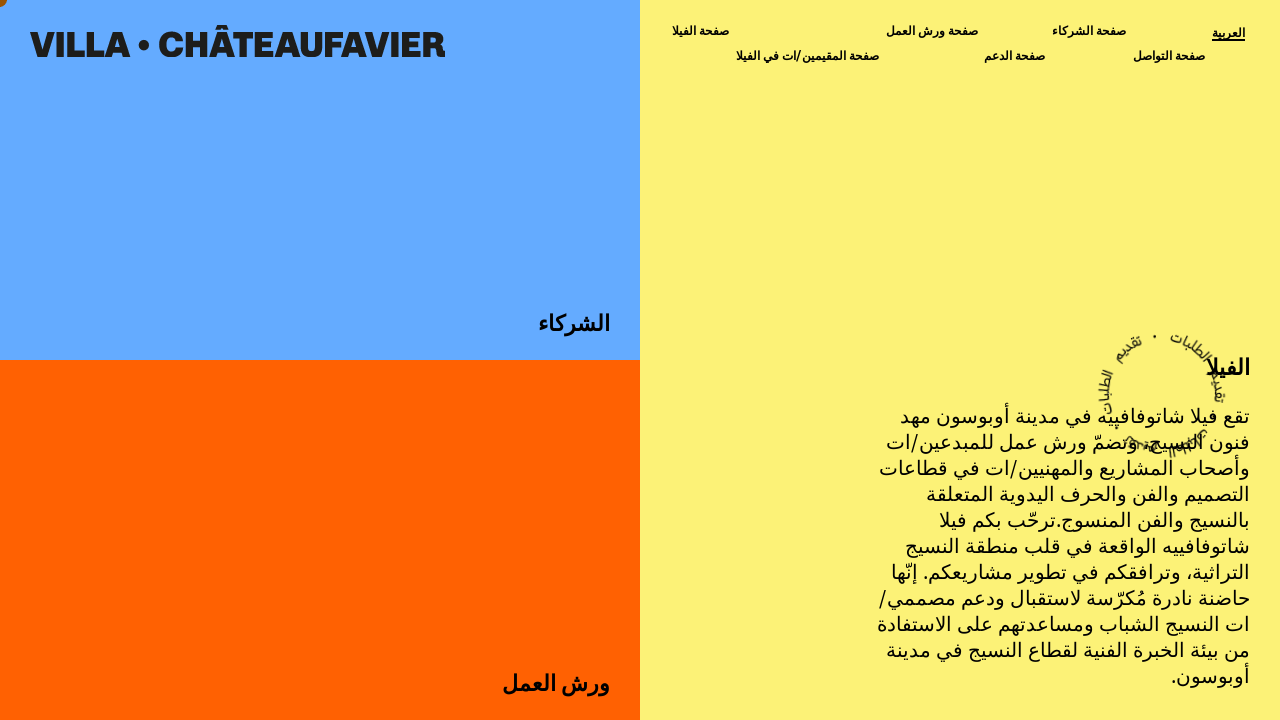

--- FILE ---
content_type: text/html; charset=UTF-8
request_url: https://villachateaufavier.fr/ar/
body_size: 7517
content:
<!DOCTYPE html><html class="no-js" dir="rtl" lang="ar"><head id="www-sitename-com" data-template-set="html5-reset-wordpress-theme" profile="http://gmpg.org/xfn/11"><meta charset="UTF-8"><meta http-equiv="X-UA-Compatible" content="IE=edge,chrome=1"><meta name="google-site-verification" content="1pkkAOZLSZTEoZ__mlmRfJFB1MnVOH0WtIPAwZiuioY" /><meta name="viewport" content="width=device-width, initial-scale=1, maximum-scale=1,user-scalable=0" /><link rel="shortcut icon" href="https://villachateaufavier.fr/new_website/wp-content/themes/MMDWC/_/img/favicon.ico"><link rel="stylesheet" href="https://villachateaufavier.fr/new_website/wp-content/themes/MMDWC/_/css/bootstrap.min.css"><link rel="stylesheet" href="https://villachateaufavier.fr/new_website/wp-content/cache/autoptimize/css/autoptimize_single_f38b2db10e01b1572732a3191d538707.css"><link rel="stylesheet" href="https://villachateaufavier.fr/new_website/wp-content/cache/autoptimize/css/autoptimize_single_d82ebe8f83412dc2489cb2ba75e05a84.css"> <script defer src="https://villachateaufavier.fr/new_website/wp-content/themes/MMDWC/_/js/modernizr-1.7.min.js"></script> <link rel="pingback" href="https://villachateaufavier.fr/new_website/xmlrpc.php" /><meta name='robots' content='index, follow, max-image-preview:large, max-snippet:-1, max-video-preview:-1' /><title>Villa Chateaufavier</title><link rel="canonical" href="https://villachateaufavier.fr/ar/" /><meta property="og:locale" content="ar_AR" /><meta property="og:type" content="website" /><meta property="og:title" content="Villa Chateaufavier" /><meta property="og:url" content="https://villachateaufavier.fr/ar/" /><meta property="og:site_name" content="Villa Chateaufavier" /><meta property="article:modified_time" content="2022-08-10T11:28:49+00:00" /><meta name="twitter:card" content="summary_large_image" /> <script type="application/ld+json" class="yoast-schema-graph">{"@context":"https://schema.org","@graph":[{"@type":"WebPage","@id":"https://villachateaufavier.fr/ar/","url":"https://villachateaufavier.fr/ar/","name":"Villa Chateaufavier","isPartOf":{"@id":"https://villachateaufavier.fr/ar/#website"},"datePublished":"2022-07-11T15:47:52+00:00","dateModified":"2022-08-10T11:28:49+00:00","breadcrumb":{"@id":"https://villachateaufavier.fr/ar/#breadcrumb"},"inLanguage":"ar","potentialAction":[{"@type":"ReadAction","target":["https://villachateaufavier.fr/ar/"]}]},{"@type":"BreadcrumbList","@id":"https://villachateaufavier.fr/ar/#breadcrumb","itemListElement":[{"@type":"ListItem","position":1,"name":"Home"}]},{"@type":"WebSite","@id":"https://villachateaufavier.fr/ar/#website","url":"https://villachateaufavier.fr/ar/","name":"Villa Chateaufavier","description":"Un site utilisant WordPress","potentialAction":[{"@type":"SearchAction","target":{"@type":"EntryPoint","urlTemplate":"https://villachateaufavier.fr/ar/?s={search_term_string}"},"query-input":{"@type":"PropertyValueSpecification","valueRequired":true,"valueName":"search_term_string"}}],"inLanguage":"ar"}]}</script> <link rel='dns-prefetch' href='//use.fontawesome.com' /><link rel='dns-prefetch' href='//code.jquery.com' /><link rel="alternate" type="application/rss+xml" title="Villa Chateaufavier &laquo; الخلاصة" href="https://villachateaufavier.fr/ar/feed/" /><link rel="alternate" type="application/rss+xml" title="Villa Chateaufavier &laquo; خلاصة التعليقات" href="https://villachateaufavier.fr/ar/comments/feed/" /><link rel="alternate" title="oEmbed (JSON)" type="application/json+oembed" href="https://villachateaufavier.fr/ar/wp-json/oembed/1.0/embed?url=https%3A%2F%2Fvillachateaufavier.fr%2Far%2F" /><link rel="alternate" title="oEmbed (XML)" type="text/xml+oembed" href="https://villachateaufavier.fr/ar/wp-json/oembed/1.0/embed?url=https%3A%2F%2Fvillachateaufavier.fr%2Far%2F&#038;format=xml" /><style id='wp-img-auto-sizes-contain-inline-css' type='text/css'>img:is([sizes=auto i],[sizes^="auto," i]){contain-intrinsic-size:3000px 1500px}
/*# sourceURL=wp-img-auto-sizes-contain-inline-css */</style><style id='wp-emoji-styles-inline-css' type='text/css'>img.wp-smiley, img.emoji {
		display: inline !important;
		border: none !important;
		box-shadow: none !important;
		height: 1em !important;
		width: 1em !important;
		margin: 0 0.07em !important;
		vertical-align: -0.1em !important;
		background: none !important;
		padding: 0 !important;
	}
/*# sourceURL=wp-emoji-styles-inline-css */</style><link rel='stylesheet' id='contact-form-7-css' href='https://villachateaufavier.fr/new_website/wp-content/cache/autoptimize/css/autoptimize_single_64ac31699f5326cb3c76122498b76f66.css?ver=6.1.4' type='text/css' media='all' /><link rel='stylesheet' id='contact-form-7-rtl-css' href='https://villachateaufavier.fr/new_website/wp-content/cache/autoptimize/css/autoptimize_single_3ae045c00f92fc31d3585fe7f975412d.css?ver=6.1.4' type='text/css' media='all' /><link rel='stylesheet' id='wpml-menu-item-0-css' href='https://villachateaufavier.fr/new_website/wp-content/plugins/sitepress-multilingual-cms/templates/language-switchers/menu-item/style.min.css?ver=1' type='text/css' media='all' /> <script defer type="text/javascript" src="https://use.fontawesome.com/7cd7a7f28d.js?ver=6.9" id="prefix-font-awesome-js"></script> <script defer id="wpml-cookie-js-extra" src="[data-uri]"></script> <script type="text/javascript" src="https://villachateaufavier.fr/new_website/wp-content/cache/autoptimize/js/autoptimize_single_f3606e4db5e156a1b086bcfeb3b2d9b4.js?ver=486900" id="wpml-cookie-js" defer="defer" data-wp-strategy="defer"></script> <script defer type="text/javascript" src="https://code.jquery.com/jquery-latest.min.js?ver=6.9" id="jquery-js"></script> <link rel="https://api.w.org/" href="https://villachateaufavier.fr/ar/wp-json/" /><link rel="alternate" title="JSON" type="application/json" href="https://villachateaufavier.fr/ar/wp-json/wp/v2/pages/406" /><link rel='shortlink' href='https://villachateaufavier.fr/ar/' /><meta name="generator" content="WPML ver:4.8.6 stt:5,59,1,4,28,2;" /></head><body class="rtl home wp-singular page-template page-template-page_HOME page-template-page_HOME-php page page-id-406 wp-theme-MMDWC"><div id="wrapper"><header id="header" class="flex-center"><div id="header-left"> <a href="https://villachateaufavier.fr/ar//"> <img src="https://villachateaufavier.fr/new_website/wp-content/themes/MMDWC/_/img/VCF-Logo-base.svg" class="logo"> </a></div><div id="header-right"><div class="menu-menu-header-%d8%a7%d9%84%d8%b9%d8%b1%d8%a8%d9%8a%d8%a9-container"><ul id="menu-menu-header-%d8%a7%d9%84%d8%b9%d8%b1%d8%a8%d9%8a%d8%a9" class="menu"><li id="menu-item-507" class="menu-item menu-item-type-post_type menu-item-object-page menu-item-507"><a href="https://villachateaufavier.fr/ar/la-villa/">صفحة الفيلا</a></li><li id="menu-item-508" class="menu-item menu-item-type-post_type menu-item-object-page menu-item-508"><a href="https://villachateaufavier.fr/ar/les-resident-es/">صفحة المقيمين/ات في الفيلا</a></li><li id="menu-item-509" class="menu-item menu-item-type-post_type menu-item-object-page menu-item-509"><a href="https://villachateaufavier.fr/ar/les-ateliers/">صفحة ورش العمل</a></li><li id="menu-item-510" class="menu-item menu-item-type-post_type menu-item-object-page menu-item-510"><a href="https://villachateaufavier.fr/ar/laccompagnement/">صفحة الدعم</a></li><li id="menu-item-511" class="menu-item menu-item-type-post_type menu-item-object-page menu-item-511"><a href="https://villachateaufavier.fr/ar/les-partenaires/">صفحة الشركاء</a></li><li id="menu-item-512" class="menu-item menu-item-type-post_type menu-item-object-page menu-item-512"><a href="https://villachateaufavier.fr/ar/contact/">صفحة التواصل</a></li><li id="menu-item-513" class="menu-item menu-item-type-post_type menu-item-object-page menu-item-513"><a href="https://villachateaufavier.fr/ar/candidater/">صفحة تقديم الطلبات</a></li><li id="menu-item-wpml-ls-2-ar" class="menu-item wpml-ls-slot-2 wpml-ls-item wpml-ls-item-ar wpml-ls-current-language wpml-ls-menu-item wpml-ls-last-item menu-item-type-wpml_ls_menu_item menu-item-object-wpml_ls_menu_item menu-item-has-children menu-item-wpml-ls-2-ar"><a href="https://villachateaufavier.fr/ar/" role="menuitem"><span class="wpml-ls-native" lang="ar">العربية</span></a><ul class="sub-menu"><li id="menu-item-wpml-ls-2-fr" class="menu-item wpml-ls-slot-2 wpml-ls-item wpml-ls-item-fr wpml-ls-menu-item wpml-ls-first-item menu-item-type-wpml_ls_menu_item menu-item-object-wpml_ls_menu_item menu-item-wpml-ls-2-fr"><a href="https://villachateaufavier.fr/" title="التبديل إلى FR" aria-label="التبديل إلى FR" role="menuitem"><span class="wpml-ls-native" lang="fr">FR</span></a></li><li id="menu-item-wpml-ls-2-en" class="menu-item wpml-ls-slot-2 wpml-ls-item wpml-ls-item-en wpml-ls-menu-item menu-item-type-wpml_ls_menu_item menu-item-object-wpml_ls_menu_item menu-item-wpml-ls-2-en"><a href="https://villachateaufavier.fr/en/" title="التبديل إلى EN" aria-label="التبديل إلى EN" role="menuitem"><span class="wpml-ls-native" lang="en">EN</span></a></li><li id="menu-item-wpml-ls-2-es" class="menu-item wpml-ls-slot-2 wpml-ls-item wpml-ls-item-es wpml-ls-menu-item menu-item-type-wpml_ls_menu_item menu-item-object-wpml_ls_menu_item menu-item-wpml-ls-2-es"><a href="https://villachateaufavier.fr/es/" title="التبديل إلى ES" aria-label="التبديل إلى ES" role="menuitem"><span class="wpml-ls-native" lang="es">ES</span></a></li><li id="menu-item-wpml-ls-2-ja" class="menu-item wpml-ls-slot-2 wpml-ls-item wpml-ls-item-ja wpml-ls-menu-item menu-item-type-wpml_ls_menu_item menu-item-object-wpml_ls_menu_item menu-item-wpml-ls-2-ja"><a href="https://villachateaufavier.fr/ja/" title="التبديل إلى 日本語" aria-label="التبديل إلى 日本語" role="menuitem"><span class="wpml-ls-native" lang="ja">日本語</span></a></li><li id="menu-item-wpml-ls-2-zh-hans" class="menu-item wpml-ls-slot-2 wpml-ls-item wpml-ls-item-zh-hans wpml-ls-menu-item menu-item-type-wpml_ls_menu_item menu-item-object-wpml_ls_menu_item menu-item-wpml-ls-2-zh-hans"><a href="https://villachateaufavier.fr/zh-hans/" title="التبديل إلى 简体中文" aria-label="التبديل إلى 简体中文" role="menuitem"><span class="wpml-ls-native" lang="zh-hans">简体中文</span></a></li></ul></li></ul></div></div></header><div id="header-mobile" class="flex-center mobile"> <a href="https://villachateaufavier.fr/ar//"> <noscript><img src="https://villachateaufavier.fr/new_website/wp-content/themes/MMDWC/_/img/VCF-Logo-mobile.svg" class="logo"></noscript><img src='data:image/svg+xml,%3Csvg%20xmlns=%22http://www.w3.org/2000/svg%22%20viewBox=%220%200%20210%20140%22%3E%3C/svg%3E' data-src="https://villachateaufavier.fr/new_website/wp-content/themes/MMDWC/_/img/VCF-Logo-mobile.svg" class="lazyload logo"> </a><div class="toggle-menu" id="menu-open"> <span></span> <span></span> <span></span> <span></span></div></div><div id="menu-mobile"><div class="menu-menu-header-%d8%a7%d9%84%d8%b9%d8%b1%d8%a8%d9%8a%d8%a9-container"><ul id="menu-menu-header-%d8%a7%d9%84%d8%b9%d8%b1%d8%a8%d9%8a%d8%a9-1" class="menu"><li class="menu-item menu-item-type-post_type menu-item-object-page menu-item-507"><a href="https://villachateaufavier.fr/ar/la-villa/">صفحة الفيلا</a></li><li class="menu-item menu-item-type-post_type menu-item-object-page menu-item-508"><a href="https://villachateaufavier.fr/ar/les-resident-es/">صفحة المقيمين/ات في الفيلا</a></li><li class="menu-item menu-item-type-post_type menu-item-object-page menu-item-509"><a href="https://villachateaufavier.fr/ar/les-ateliers/">صفحة ورش العمل</a></li><li class="menu-item menu-item-type-post_type menu-item-object-page menu-item-510"><a href="https://villachateaufavier.fr/ar/laccompagnement/">صفحة الدعم</a></li><li class="menu-item menu-item-type-post_type menu-item-object-page menu-item-511"><a href="https://villachateaufavier.fr/ar/les-partenaires/">صفحة الشركاء</a></li><li class="menu-item menu-item-type-post_type menu-item-object-page menu-item-512"><a href="https://villachateaufavier.fr/ar/contact/">صفحة التواصل</a></li><li class="menu-item menu-item-type-post_type menu-item-object-page menu-item-513"><a href="https://villachateaufavier.fr/ar/candidater/">صفحة تقديم الطلبات</a></li><li class="menu-item wpml-ls-slot-2 wpml-ls-item wpml-ls-item-ar wpml-ls-current-language wpml-ls-menu-item wpml-ls-last-item menu-item-type-wpml_ls_menu_item menu-item-object-wpml_ls_menu_item menu-item-has-children menu-item-wpml-ls-2-ar"><a href="https://villachateaufavier.fr/ar/" role="menuitem"><span class="wpml-ls-native" lang="ar">العربية</span></a><ul class="sub-menu"><li class="menu-item wpml-ls-slot-2 wpml-ls-item wpml-ls-item-fr wpml-ls-menu-item wpml-ls-first-item menu-item-type-wpml_ls_menu_item menu-item-object-wpml_ls_menu_item menu-item-wpml-ls-2-fr"><a href="https://villachateaufavier.fr/" title="التبديل إلى FR" aria-label="التبديل إلى FR" role="menuitem"><span class="wpml-ls-native" lang="fr">FR</span></a></li><li class="menu-item wpml-ls-slot-2 wpml-ls-item wpml-ls-item-en wpml-ls-menu-item menu-item-type-wpml_ls_menu_item menu-item-object-wpml_ls_menu_item menu-item-wpml-ls-2-en"><a href="https://villachateaufavier.fr/en/" title="التبديل إلى EN" aria-label="التبديل إلى EN" role="menuitem"><span class="wpml-ls-native" lang="en">EN</span></a></li><li class="menu-item wpml-ls-slot-2 wpml-ls-item wpml-ls-item-es wpml-ls-menu-item menu-item-type-wpml_ls_menu_item menu-item-object-wpml_ls_menu_item menu-item-wpml-ls-2-es"><a href="https://villachateaufavier.fr/es/" title="التبديل إلى ES" aria-label="التبديل إلى ES" role="menuitem"><span class="wpml-ls-native" lang="es">ES</span></a></li><li class="menu-item wpml-ls-slot-2 wpml-ls-item wpml-ls-item-ja wpml-ls-menu-item menu-item-type-wpml_ls_menu_item menu-item-object-wpml_ls_menu_item menu-item-wpml-ls-2-ja"><a href="https://villachateaufavier.fr/ja/" title="التبديل إلى 日本語" aria-label="التبديل إلى 日本語" role="menuitem"><span class="wpml-ls-native" lang="ja">日本語</span></a></li><li class="menu-item wpml-ls-slot-2 wpml-ls-item wpml-ls-item-zh-hans wpml-ls-menu-item menu-item-type-wpml_ls_menu_item menu-item-object-wpml_ls_menu_item menu-item-wpml-ls-2-zh-hans"><a href="https://villachateaufavier.fr/zh-hans/" title="التبديل إلى 简体中文" aria-label="التبديل إلى 简体中文" role="menuitem"><span class="wpml-ls-native" lang="zh-hans">简体中文</span></a></li></ul></li></ul></div></div><div id="main-wrapper"><div id="main" ><div id="left" class="mobile-2"> <a href="https://villachateaufavier.fr/ar/les-partenaires/" /*class="no-anim"*/><div id="top" style="background-color:#64abff"><div class="text"><h2>الشركاء</h2></div><div class="background-image-container" style="background:url('https://villachateaufavier.fr/new_website/wp-content/uploads/2022/07/partenaires-scaled.jpg') no-repeat scroll center center"></div></div> </a> <a href="https://villachateaufavier.fr/ar/les-ateliers/" /*class="no-anim"*/><div id="bottom" style="background-color:#ff6102"><div class="text"><h2>ورش العمل</h2></div><div class="background-image-container" style="background:url('https://villachateaufavier.fr/new_website/wp-content/uploads/2022/07/ateliers-scaled.jpg') no-repeat scroll center center"></div></div> </a></div><div id="right" style="background-color:#fcf277" class="mobile-1"> <a href="https://villachateaufavier.fr/ar/la-villa/" /*class="no-anim"*/><div class="text"><h2>الفيلا</h2><p>تقع فيلا شاتوفافييه في مدينة أوبوسون مهد فنون النسيج، وتضمّ ورش عمل للمبدعين/ات وأصحاب المشاريع والمهنيين/ات في قطاعات التصميم والفن والحرف اليدوية المتعلقة بالنسيج والفن المنسوج.ترحّب بكم فيلا شاتوفافييه الواقعة في قلب منطقة النسيج التراثية، وترافقكم في تطوير مشاريعكم. إنّها حاضنة نادرة مُكرّسة لاستقبال ودعم مصممي/ات النسيج الشباب ومساعدتهم على الاستفادة من بيئة الخبرة الفنية لقطاع النسيج في مدينة أوبوسون.</p></div><div class="background-image-container" style="background:url('https://villachateaufavier.fr/new_website/wp-content/uploads/2022/07/villa.jpg') no-repeat scroll center center"></div> </a></div></div></div><footer id="footer" class="source-org vcard copyright"><div class="top"><div class="left"> <noscript><img src="https://villachateaufavier.fr/new_website/wp-content/themes/MMDWC/_/img/VCF-Logo-baseline.svg" class="logo-footer anim-cursor-hover"></noscript><img src='data:image/svg+xml,%3Csvg%20xmlns=%22http://www.w3.org/2000/svg%22%20viewBox=%220%200%20210%20140%22%3E%3C/svg%3E' data-src="https://villachateaufavier.fr/new_website/wp-content/themes/MMDWC/_/img/VCF-Logo-baseline.svg" class="lazyload logo-footer anim-cursor-hover"></div><div class="right"><div class="left"><p>كجزء من Plan Particulier pour la Creuse ، تم تمويل Villa Châteaufavier من قبل الدولة ومنطقة Nouvelle-Aquitaine.</p></div><div class="right"><div class="mailchimp"><div class="mailchimp-inside"> <label>اشترك في النشرة الإخبارية</label><form class="pfb-signup-submission" method="post"> <input type="email" name="pfb-signup" class="pfb-signup-box-email pfb-signup-box" placeholder="عنوان البريد الإلكتروني"> <button type="submit" class="pfb-signup-button submit-button anim-cursor-hover" alt="OK" value="S'abonner"> للاشتراك</button></form></div><div class="pfb-signup-result">شكرًا لك على اشتراكك معنا</div></div></div></div></div><div class="logo-credits"><div class="loog-partenaires-container"><div class="logo-partenaires-bar desktop"></div><div class="logo-partenaires-bar mobile"> <noscript><img width="1024" height="894" src="https://villachateaufavier.fr/new_website/wp-content/uploads/2022/07/logo-bar-mobile-1024x894.png" class="attachment-large size-large" alt="" decoding="async" srcset="https://villachateaufavier.fr/new_website/wp-content/uploads/2022/07/logo-bar-mobile-1024x894.png 1024w, https://villachateaufavier.fr/new_website/wp-content/uploads/2022/07/logo-bar-mobile-300x262.png 300w, https://villachateaufavier.fr/new_website/wp-content/uploads/2022/07/logo-bar-mobile-768x671.png 768w, https://villachateaufavier.fr/new_website/wp-content/uploads/2022/07/logo-bar-mobile.png 1351w" sizes="(max-width: 1024px) 100vw, 1024px" /></noscript><img width="1024" height="894" src='data:image/svg+xml,%3Csvg%20xmlns=%22http://www.w3.org/2000/svg%22%20viewBox=%220%200%201024%20894%22%3E%3C/svg%3E' data-src="https://villachateaufavier.fr/new_website/wp-content/uploads/2022/07/logo-bar-mobile-1024x894.png" class="lazyload attachment-large size-large" alt="" decoding="async" data-srcset="https://villachateaufavier.fr/new_website/wp-content/uploads/2022/07/logo-bar-mobile-1024x894.png 1024w, https://villachateaufavier.fr/new_website/wp-content/uploads/2022/07/logo-bar-mobile-300x262.png 300w, https://villachateaufavier.fr/new_website/wp-content/uploads/2022/07/logo-bar-mobile-768x671.png 768w, https://villachateaufavier.fr/new_website/wp-content/uploads/2022/07/logo-bar-mobile.png 1351w" data-sizes="(max-width: 1024px) 100vw, 1024px" /></div></div><div class="credits"><p><span dir="RTL" lang="AR-SA">التصميم الجرافيكي: <a href="https://aglaemiguel.com">Aglaë Miguel<br /> </a></span><span class="Y2IQFc" lang="ar">بمساعدة Kethleen Maret Mercier<br /> </span><a href="https://mattieumoreaudomecq.com/" target="_blank" rel="noopener">Mattieu Moreau Domecq</a> :تطوير الشبكة</p></div></div></footer><div class="candidater-badge badge-small"> <a href="https://villachateaufavier.fr/ar/candidater/"> <noscript><img width="150" height="150" src="https://villachateaufavier.fr/new_website/wp-content/uploads/2022/08/20220821-candidater-ara.png" class="attachment-medium size-medium" alt="" decoding="async" srcset="https://villachateaufavier.fr/new_website/wp-content/uploads/2022/08/20220821-candidater-ara.png 150w, https://villachateaufavier.fr/new_website/wp-content/uploads/2022/08/20220821-candidater-ara-60x60.png 60w" sizes="(max-width: 150px) 100vw, 150px" /></noscript><img width="150" height="150" src='data:image/svg+xml,%3Csvg%20xmlns=%22http://www.w3.org/2000/svg%22%20viewBox=%220%200%20150%20150%22%3E%3C/svg%3E' data-src="https://villachateaufavier.fr/new_website/wp-content/uploads/2022/08/20220821-candidater-ara.png" class="lazyload attachment-medium size-medium" alt="" decoding="async" data-srcset="https://villachateaufavier.fr/new_website/wp-content/uploads/2022/08/20220821-candidater-ara.png 150w, https://villachateaufavier.fr/new_website/wp-content/uploads/2022/08/20220821-candidater-ara-60x60.png 60w" data-sizes="(max-width: 150px) 100vw, 150px" /> </a></div><div id="modal-intro"> <noscript><img src="https://villachateaufavier.fr/new_website/wp-content/themes/MMDWC/_/img/logo-modal.png" class="logo-modal"></noscript><img src='data:image/svg+xml,%3Csvg%20xmlns=%22http://www.w3.org/2000/svg%22%20viewBox=%220%200%20210%20140%22%3E%3C/svg%3E' data-src="https://villachateaufavier.fr/new_website/wp-content/themes/MMDWC/_/img/logo-modal.png" class="lazyload logo-modal"></div></div> <script type="speculationrules">{"prefetch":[{"source":"document","where":{"and":[{"href_matches":"/ar/*"},{"not":{"href_matches":["/new_website/wp-*.php","/new_website/wp-admin/*","/new_website/wp-content/uploads/*","/new_website/wp-content/*","/new_website/wp-content/plugins/*","/new_website/wp-content/themes/MMDWC/*","/ar/*\\?(.+)"]}},{"not":{"selector_matches":"a[rel~=\"nofollow\"]"}},{"not":{"selector_matches":".no-prefetch, .no-prefetch a"}}]},"eagerness":"conservative"}]}</script> <noscript><style>.lazyload{display:none;}</style></noscript><script data-noptimize="1">window.lazySizesConfig=window.lazySizesConfig||{};window.lazySizesConfig.loadMode=1;</script><script defer data-noptimize="1" src='https://villachateaufavier.fr/new_website/wp-content/plugins/autoptimize/classes/external/js/lazysizes.min.js?ao_version=3.1.14'></script><script defer type="text/javascript" src="https://villachateaufavier.fr/new_website/wp-includes/js/comment-reply.min.js?ver=6.9" id="comment-reply-js" data-wp-strategy="async" fetchpriority="low"></script> <script type="text/javascript" src="https://villachateaufavier.fr/new_website/wp-includes/js/dist/hooks.min.js?ver=dd5603f07f9220ed27f1" id="wp-hooks-js"></script> <script type="text/javascript" src="https://villachateaufavier.fr/new_website/wp-includes/js/dist/i18n.min.js?ver=c26c3dc7bed366793375" id="wp-i18n-js"></script> <script defer id="wp-i18n-js-after" src="[data-uri]"></script> <script defer type="text/javascript" src="https://villachateaufavier.fr/new_website/wp-content/cache/autoptimize/js/autoptimize_single_96e7dc3f0e8559e4a3f3ca40b17ab9c3.js?ver=6.1.4" id="swv-js"></script> <script defer id="contact-form-7-js-before" src="[data-uri]"></script> <script defer type="text/javascript" src="https://villachateaufavier.fr/new_website/wp-content/cache/autoptimize/js/autoptimize_single_2912c657d0592cc532dff73d0d2ce7bb.js?ver=6.1.4" id="contact-form-7-js"></script> <script id="wp-emoji-settings" type="application/json">{"baseUrl":"https://s.w.org/images/core/emoji/17.0.2/72x72/","ext":".png","svgUrl":"https://s.w.org/images/core/emoji/17.0.2/svg/","svgExt":".svg","source":{"concatemoji":"https://villachateaufavier.fr/new_website/wp-includes/js/wp-emoji-release.min.js?ver=6.9"}}</script> <script type="module">/*! This file is auto-generated */
const a=JSON.parse(document.getElementById("wp-emoji-settings").textContent),o=(window._wpemojiSettings=a,"wpEmojiSettingsSupports"),s=["flag","emoji"];function i(e){try{var t={supportTests:e,timestamp:(new Date).valueOf()};sessionStorage.setItem(o,JSON.stringify(t))}catch(e){}}function c(e,t,n){e.clearRect(0,0,e.canvas.width,e.canvas.height),e.fillText(t,0,0);t=new Uint32Array(e.getImageData(0,0,e.canvas.width,e.canvas.height).data);e.clearRect(0,0,e.canvas.width,e.canvas.height),e.fillText(n,0,0);const a=new Uint32Array(e.getImageData(0,0,e.canvas.width,e.canvas.height).data);return t.every((e,t)=>e===a[t])}function p(e,t){e.clearRect(0,0,e.canvas.width,e.canvas.height),e.fillText(t,0,0);var n=e.getImageData(16,16,1,1);for(let e=0;e<n.data.length;e++)if(0!==n.data[e])return!1;return!0}function u(e,t,n,a){switch(t){case"flag":return n(e,"\ud83c\udff3\ufe0f\u200d\u26a7\ufe0f","\ud83c\udff3\ufe0f\u200b\u26a7\ufe0f")?!1:!n(e,"\ud83c\udde8\ud83c\uddf6","\ud83c\udde8\u200b\ud83c\uddf6")&&!n(e,"\ud83c\udff4\udb40\udc67\udb40\udc62\udb40\udc65\udb40\udc6e\udb40\udc67\udb40\udc7f","\ud83c\udff4\u200b\udb40\udc67\u200b\udb40\udc62\u200b\udb40\udc65\u200b\udb40\udc6e\u200b\udb40\udc67\u200b\udb40\udc7f");case"emoji":return!a(e,"\ud83e\u1fac8")}return!1}function f(e,t,n,a){let r;const o=(r="undefined"!=typeof WorkerGlobalScope&&self instanceof WorkerGlobalScope?new OffscreenCanvas(300,150):document.createElement("canvas")).getContext("2d",{willReadFrequently:!0}),s=(o.textBaseline="top",o.font="600 32px Arial",{});return e.forEach(e=>{s[e]=t(o,e,n,a)}),s}function r(e){var t=document.createElement("script");t.src=e,t.defer=!0,document.head.appendChild(t)}a.supports={everything:!0,everythingExceptFlag:!0},new Promise(t=>{let n=function(){try{var e=JSON.parse(sessionStorage.getItem(o));if("object"==typeof e&&"number"==typeof e.timestamp&&(new Date).valueOf()<e.timestamp+604800&&"object"==typeof e.supportTests)return e.supportTests}catch(e){}return null}();if(!n){if("undefined"!=typeof Worker&&"undefined"!=typeof OffscreenCanvas&&"undefined"!=typeof URL&&URL.createObjectURL&&"undefined"!=typeof Blob)try{var e="postMessage("+f.toString()+"("+[JSON.stringify(s),u.toString(),c.toString(),p.toString()].join(",")+"));",a=new Blob([e],{type:"text/javascript"});const r=new Worker(URL.createObjectURL(a),{name:"wpTestEmojiSupports"});return void(r.onmessage=e=>{i(n=e.data),r.terminate(),t(n)})}catch(e){}i(n=f(s,u,c,p))}t(n)}).then(e=>{for(const n in e)a.supports[n]=e[n],a.supports.everything=a.supports.everything&&a.supports[n],"flag"!==n&&(a.supports.everythingExceptFlag=a.supports.everythingExceptFlag&&a.supports[n]);var t;a.supports.everythingExceptFlag=a.supports.everythingExceptFlag&&!a.supports.flag,a.supports.everything||((t=a.source||{}).concatemoji?r(t.concatemoji):t.wpemoji&&t.twemoji&&(r(t.twemoji),r(t.wpemoji)))});
//# sourceURL=https://villachateaufavier.fr/new_website/wp-includes/js/wp-emoji-loader.min.js</script> <script defer type="text/javascript" src="https://villachateaufavier.fr/new_website/wp-content/cache/autoptimize/js/autoptimize_single_86bfb3ae149e79524eafbcd1cd0a613a.js"></script> <script defer type="text/javascript" src="https://villachateaufavier.fr/new_website/wp-content/themes/MMDWC/_/js/jquery-ui.min.js"></script> <script defer type="text/javascript" src="https://villachateaufavier.fr/new_website/wp-content/themes/MMDWC/_/js/jquery.cycle2.swipe.min.js"></script> <script defer type="text/javascript" src="https://villachateaufavier.fr/new_website/wp-content/themes/MMDWC/_/js/jquery.cycle2.min.js"></script> <script defer type="text/javascript" src="https://villachateaufavier.fr/new_website/wp-content/themes/MMDWC/_/js/slick.min.js"></script> <script defer type="text/javascript" src="https://villachateaufavier.fr/new_website/wp-content/cache/autoptimize/js/autoptimize_single_ce9d12df61485b970d0bafadb83ac97f.js"></script> <style>.otgs-development-site-front-end a { color: white; }
                            .otgs-development-site-front-end .icon {
                                background: url(https://villachateaufavier.fr/new_website/wp-content/plugins/sitepress-multilingual-cms/vendor/otgs/installer//res/img/icon-wpml-info-white.svg) no-repeat;
                                width: 20px;
                                height: 20px;
                                display: inline-block;
                                position: absolute;
                                margin-left: -23px;
                            }
                            .otgs-development-site-front-end {
                                background-size: 32px;
                                padding: 22px 0px;
                                font-size: 12px;
                                font-family: -apple-system,BlinkMacSystemFont,"Segoe UI",Roboto,Oxygen-Sans,Ubuntu,Cantarell,"Helvetica Neue",sans-serif;
                                line-height: 18px;
                                text-align: center;
                                color: white;
                                background-color: #33879E;
                            }</style><div class="otgs-development-site-front-end"><span class="icon"></span>This site is registered on <a href="https://wpml.org">wpml.org</a> as a development site. Switch to a production site key to <a href="https://wpml.org/faq/how-to-remove-the-this-site-is-registered-on-wpml-org-as-a-development-site-notice/?utm_source=plugin&utm_medium=gui&utm_campaign=wpml-core&utm_term=footer-notice">remove this banner</a>.</div ></body></html>

--- FILE ---
content_type: text/css
request_url: https://villachateaufavier.fr/new_website/wp-content/cache/autoptimize/css/autoptimize_single_d82ebe8f83412dc2489cb2ba75e05a84.css
body_size: 5352
content:
html,body,body div,span,object,iframe,h1,h2,h3,h4,h5,h6,p,blockquote,pre,abbr,address,cite,code,del,dfn,em,img,ins,kbd,q,samp,small,strong,sub,sup,var,b,i,dl,dt,dd,ol,ul,li,fieldset,form,label,legend,table,caption,tbody,tfoot,thead,tr,th,td,article,aside,figure,footer,header,hgroup,menu,nav,section,time,mark,audio,video{margin:0;padding:0;border:0;outline:0;font-size:100%;vertical-align:baseline;background:0 0}@font-face{font-family:'album_sansextrabold';src:url(//villachateaufavier.fr/new_website/wp-content/themes/MMDWC/_/fonts/albumsans-extrabold-webfont.woff2) format('woff2'),url(//villachateaufavier.fr/new_website/wp-content/themes/MMDWC/_/fonts/albumsans-extrabold-webfont.woff) format('woff');font-weight:400;font-style:normal}@font-face{font-family:'album_sanslight';src:url(//villachateaufavier.fr/new_website/wp-content/themes/MMDWC/_/fonts/albumsans-light-webfont.woff2) format('woff2'),url(//villachateaufavier.fr/new_website/wp-content/themes/MMDWC/_/fonts/albumsans-light-webfont.woff) format('woff');font-weight:400;font-style:normal}@font-face{font-family:'album_sansregular';src:url(//villachateaufavier.fr/new_website/wp-content/themes/MMDWC/_/fonts/albumsans-regular-webfont.woff2) format('woff2'),url(//villachateaufavier.fr/new_website/wp-content/themes/MMDWC/_/fonts/albumsans-regular-webfont.woff) format('woff');font-weight:400;font-style:normal}@font-face{font-family:'album_sansblack_italic';src:url(//villachateaufavier.fr/new_website/wp-content/themes/MMDWC/_/fonts/albumsans-blackitalic-webfont.woff2) format('woff2'),url(//villachateaufavier.fr/new_website/wp-content/themes/MMDWC/_/fonts/albumsans-blackitalic-webfont.woff) format('woff');font-weight:400;font-style:normal}@font-face{font-family:'Minotaur';src:url(//villachateaufavier.fr/new_website/wp-content/themes/MMDWC/_/fonts/Minotaur-LightItalic.woff2) format('woff2'),url(//villachateaufavier.fr/new_website/wp-content/themes/MMDWC/_/fonts/Minotaur-LightItalic.woff) format('woff');font-weight:300;font-style:italic;font-display:swap}@font-face{font-family:'noto_sans_jpregular';src:url(//villachateaufavier.fr/new_website/wp-content/themes/MMDWC/_/fonts/notosansjp-regular-webfont.woff2) format('woff2'),url(//villachateaufavier.fr/new_website/wp-content/themes/MMDWC/_/fonts/notosansjp-regular-webfont.woff) format('woff');font-weight:400;font-style:normal}@font-face{font-family:'noto_sans_jpbold';src:url(//villachateaufavier.fr/new_website/wp-content/themes/MMDWC/_/fonts/notosansjp-bold-webfont.woff2) format('woff2'),url(//villachateaufavier.fr/new_website/wp-content/themes/MMDWC/_/fonts/notosansjp-bold-webfont.woff) format('woff');font-weight:400;font-style:normal}@font-face{font-family:'ibm_plex_sans_arabicregular';src:url(//villachateaufavier.fr/new_website/wp-content/themes/MMDWC/_/fonts/ibmplexsansarabic-regular-webfont.woff2) format('woff2'),url(//villachateaufavier.fr/new_website/wp-content/themes/MMDWC/_/fonts/ibmplexsansarabic-regular-webfont.woff) format('woff');font-weight:400;font-style:normal}@font-face{font-family:'ibm_plex_sans_arabicbold';src:url(//villachateaufavier.fr/new_website/wp-content/themes/MMDWC/_/fonts/ibmplexsansarabic-bold-webfont.woff2) format('woff2'),url(//villachateaufavier.fr/new_website/wp-content/themes/MMDWC/_/fonts/ibmplexsansarabic-bold-webfont.woff) format('woff');font-weight:400;font-style:normal}html,body{width:100%;height:100%;padding:0;margin:0}html{direction:ltr !important}body{color:#000;}body.lightbox-openned,body.lightbox-openned #left,body.lightbox-openned #right{overflow:hidden}#wrapper{width:100%;height:100%}.error404{background-color:#fcf277}.error404 #main-wrapper,.error404 #main{display:block;text-align:center;width:100%}.error404 #main{padding-top:15vh}h1,h2,.menu,.intro p{font-family:'album_sansextrabold'}.content.content-big p,.page-template-page_VILLA #main #left #top .content p{font-family:'Minotaur'}#residents{font-family:'album_sansblack_italic'}p,.wpcf7-form label,.wpcf7-form textarea,.wpcf7-form input,.wpcf7-not-valid-tip,footer,footer p{font-family:'album_sansregular'}html[lang=ja] p,html[lang=ja] .wpcf7-form label,html[lang=ja] .wpcf7-form textarea,html[lang=ja] .wpcf7-form input,html[lang=ja] .wpcf7-not-valid-tip,html[lang=ja] footer,html[lang=ja] footer p{font-family:'noto_sans_jpregular'}html[lang=ja] h1,html[lang=ja] h2,html[lang=ja] .menu,html[lang=ja] .intro p{font-family:'noto_sans_jpbold';font-weight:800}html[lang=ar] p,html[lang=ar] .wpcf7-form label,html[lang=ar] .wpcf7-form textarea,html[lang=ar] .wpcf7-form input,html[lang=ar] .wpcf7-not-valid-tip,html[lang=ar] footer,html[lang=ar] footer p{font-family:'ibm_plex_sans_arabicregular'}html[lang=ar] h1,html[lang=ar] h2,html[lang=ar] .menu,html[lang=ar] .intro p{font-family:'ibm_plex_sans_arabicbold';font-weight:800}html[lang=ar] h2{font-size:22px}html[lang=ar] p{font-weight:400}html[lang=ar] .content,html[lang=ar] p,html[lang=ar] .menu li,html[lang=ar] label,html[lang=ar] input,html[lang=ar] textarea,html[lang=ar] button,html[lang=ar] h2{direction:rtl}html[lang=ar] .wpcf7-form .row-flex .item:first-child{padding-left:7.5px;padding-right:0}html[lang=ar] .wpcf7-form .row-flex .item:last-child{padding-left:0;padding-right:7.5px}html[lang=ar] .page-template-page_HOME #main #left .text{right:30px;left:unset}html[lang=ar] .page-template-page_HOME #main #right .text{right:30px;left:unset}html[lang=ar] .mailchimp label{margin-right:auto}html[lang=ar] #main .content{padding:0 32px 0 60px}html[lang=ar] #residents{right:0}html[lang=ar] #residents{font-size:85px;line-height:90px}html[lang=ar] .page-template-page_CANDIDATER #main #right .text{left:unset;right:30px}html[lang=zh-hans] h1,html[lang=zh-hans] h2,html[lang=zh-hans] .menu,html[lang=zh-hans] .intro p{font-family:'noto_sans_jpbold';font-weight:800}html[lang=zh-hans] p,html[lang=zh-hans] .wpcf7-form label,html[lang=zh-hans] .wpcf7-form textarea,html[lang=zh-hans] .wpcf7-form input,html[lang=zh-hans] .wpcf7-not-valid-tip,html[lang=zh-hans] footer,html[lang=zh-hans] footer p{font-weight:200}#main #left::-webkit-scrollbar,#main #right::-webkit-scrollbar,html::-webkit-scrollbar{display:none}#main #left,#main #right,html{-webkit-overflow-scrolling:touch;-ms-overflow-style:none;scrollbar-width:none}img{width:100%;height:auto;display:block}*{-webkit-overflow-scrolling:touch}*{-webkit-font-smoothing:antialiased;-moz-osx-font-smoothing:grayscale}*:focus{outline:none !important;box-shadow:none !important;border-color:transparent !important;text-decoration:none !important;outline:0}:focus{outline:none;outline:0}::-moz-focus-inner{border:0;outline:0}.flex-eq-eight{display:-webkit-box;display:-moz-box;display:-ms-flexbox;display:-webkit-flex;display:flex}.flex-center{display:-webkit-box;display:-moz-box;display:-ms-flexbox;display:-webkit-flex;display:flex;-webkit-box-align:center;-webkit-flex-align:center;-ms-flex-align:center;-webkit-align-items:center;align-items:center}.flex-bottom{display:-webkit-box;display:-moz-box;display:-ms-flexbox;display:-webkit-flex;display:flex;-webkit-box-align:end;-webkit-flex-align:end;-ms-flex-align:end;-webkit-align-items:end;align-items:end}input,textarea{-moz-appearance:none !important;-webkit-appearance:none !important;-o-appearance:none !important;border-radius:0 !important}h1{text-transform:uppercase;font-size:35px;line-height:35px}a,a:hover,a:visited,a:active,a span:hover,.anim-cursor-hover:hover,a *{color:#000;text-decoration:none;cursor:pointer !important}a img{cursor:pointer !important}h1,h2,H3{font-weight:initial}h2{font-size:18px;line-height:22px;text-transform:uppercase}p{font-size:20px;line-height:26px}p:last-child{margin-bottom:0 !important}header{position:fixed;top:0;width:100%;z-index:100;display:flex;}header .logo{width:415px}header #header-left{padding:25px 35px 25px 30px}header #header-right{padding:25px 35px 25px 32px}header #header-left,header #header-right{width:50%;height:90px}.menu{display:flex;list-style:none;text-transform:uppercase;font-size:12px;line-height:12px;padding:0;justify-content:space-between}.menu li{white-space:nowrap}.menu li:not(.wpml-ls-item):nth-child(even){margin-top:25px}.menu li.current-menu-item a,.menu li a:hover,.menu li a:focus,.menu li a:active,.single-residents .menu li:nth-child(2) a{border-bottom:2px solid}.menu li:not(.wpml-ls-item):nth-last-child(2){display:none}.wpml-ls-menu-item{text-align:right}.wpml-ls-item:not(.sub-menu){text-align:right;width:unset;position:relative}.wpml-ls-item{white-space:nowrap;line-height:16px;width:18px}.wpml-ls-item:not(.sub-menu) span{border-bottom:2px solid}.wpml-ls-item a{display:initial!important}.wpml-ls-item .sub-menu{list-style:none;display:none;position:absolute;right:0;padding-top:5px;text-align:right}.wpml-ls-item .sub-menu span{border-bottom:none}.wpml-ls-item:hover .sub-menu{display:block}body.intro-on{overflow:hidden}body.intro-on #modal-intro{display:block}#modal-intro{height:100vh;width:100vw;top:0;left:0;position:fixed;background-color:#63abff;padding:60px;z-index:10000;cursor:pointer;display:none}#modal-intro img{max-height:75%;max-width:75%;display:block;height:auto;width:auto;position:absolute;left:50%;top:50%;transform:translate(-50%,-50%)}#main{display:flex;}#main #left,#main #right{width:50vw;height:100vh;overflow:scroll;position:relative}#main #left #top{position:relative}#main .content{padding:0 60px 0 32px}.content.content-absolute{position:absolute;bottom:0}.content.content-big p{font-size:35px;line-height:45px;margin-bottom:35px;font-style:italic}.intro{margin-bottom:30px}h2,p{margin-bottom:25px}.page-template-page_HOME #main #left,.page-template-page_HOME #main #right{padding:0;width:50vw;overflow:scroll}.page-template-page_HOME #main #top,.page-template-page_HOME #main #bottom{height:50vh;position:relative;overflow:hidden}.page-template-page_HOME #main #left #top{background-color:#64abff}.page-template-page_HOME #main #left #bottom{background-color:#ff6102}.page-template-page_HOME #main #right{background-color:#fcf277}.page-template-page_HOME #main #right a{display:block;height:100%;width:100%}.page-template-page_HOME #main .text{width:60%;z-index:1}.page-template-page_HOME #main #left .text{position:absolute;bottom:0;left:30px}.page-template-page_HOME #main #right .text{position:absolute;bottom:30px;left:30px}.page-template-page_HOME .background-image-container{position:absolute;top:50%;left:50%;transform:translate(-50%,-50%);width:100%;height:100%;-webkit-background-size:cover !important;-moz-background-size:cover !important;-o-background-size:cover !important;background-size:cover !important;display:none}.page-template-page_HOME #main a:hover .background-image-container{display:block}.page-template-page_PARTENAIRES header #header-left{background-color:#fff1dc}.page-template-page_PARTENAIRES header #header-right{background-color:#8de08c}.page-template-page_PARTENAIRES #main #left h2{color:#8de08c;position:absolute;left:30px}.page-template-page_PARTENAIRES h2{width:75%}.page-template-page_PARTENAIRES #main #left{background-color:#fff1dc;padding-top:100px}.page-template-page_PARTENAIRES #right .top{background-color:#8de08c;padding-top:150px;padding-bottom:30px}.page-template-page_PARTENAIRES #right .bottom{background-color:#88e7ec;padding-top:30px;padding-bottom:30px}.page-template-page_PARTENAIRES #right #top{background-color:#88e7ec}.page-template-page_PARTENAIRES #right #bottom{background-color:#88e7ec}.page-template-page_PARTENAIRES .partenaires-item{margin-bottom:30px}.number{display:block;width:16px;height:16px;background-color:#000;text-align:center;color:#8de08c !important;border-radius:100%;font-size:12px;line-height:16px;margin-bottom:2px;font-family:"album_sansextrabold" !important}.page-template-page_ACCOMPAGNEMENT header #header-left{background-color:#ff6102}.page-template-page_ACCOMPAGNEMENT header #header-right{background-color:#dddfea}.page-template-page_ACCOMPAGNEMENT #main #left #top{height:100vh;padding-top:100px;background-color:#ff6102}.page-template-page_ACCOMPAGNEMENT #main #left #top .content{padding-bottom:30px}.page-template-page_ACCOMPAGNEMENT #main #right{background-color:#dddfea;padding-top:30px;padding-bottom:30px}.page-template-page_ACCOMPAGNEMENT #main #right .top{padding-top:130px}.page-template-page_VILLA header #header-left{background-color:#fcf277}.page-template-page_VILLA header #header-right{background-color:#63abff}.page-template-page_VILLA #main #left{background-color:#fcf277}.page-template-page_VILLA #main #left #top{padding-top:120px;height:unset;padding-bottom:30px}.page-template-page_VILLA #main #left #top .content p{font-size:34px;line-height:40px;margin-bottom:35px;font-style:italic}.page-template-page_VILLA #main #right{background-color:#63abff;padding-top:120px;padding-bottom:30px}.page-template-page_ATELIERS header #header-left{background-color:#dddeea}.page-template-page_ATELIERS header #header-right{background-color:#fff1dc}.page-template-page_ATELIERS #main #left #top{padding-top:160px;background-color:#dddeea;height:unset;padding-bottom:30px}.page-template-page_ATELIERS #main #left #bottom{padding-top:40px;background-color:#006e1f;height:unset;padding-bottom:40px}.page-template-page_ATELIERS #main #right{background-color:#fff1dc;padding:150px 32px 0}.slideshow-atelier{width:50vw;position:relative;left:-25px;margin-bottom:60px}.slideshow-atelier .slide{padding:0 16px}.slideshow-atelier .slide.text{padding:0 25px 0 24px}.slideshow-atelier .slide.image{width:calc(100vw/5)}.slideshow-atelier .slide.last{width:calc(100vw/10)}.slideshow-atelier img{border-radius:100%;cursor:zoom-in}.page-template-page_RESIDENTS header #header-left{background-color:#dddeea}.page-template-page_RESIDENTS header #header-right{background-color:#fff1dc}.page-template-page_RESIDENTS #main #left{background-color:#dddeea}.page-template-page_RESIDENTS #main #left .content{padding-bottom:30px;padding-top:30px}.page-template-page_RESIDENTS #main #right{background-color:#fff1dc}#residents{list-style:none;text-align:center;font-size:55px;line-height:60px;position:absolute;bottom:30px;width:100%;}#residents li:hover img{display:block}#residents li a{position:relative;}#residents li img.is-loading{display:block;opacity:0}#residents li img{display:none;max-width:calc(50vw);max-height:calc(50vh);height:auto;width:auto;position:fixed;z-index:1000000;padding:0}.slideshow-atelier-header{justify-content:space-between;margin-bottom:25px}.slideshow-atelier-header h2{margin-bottom:0}.slideshow-atelier-container{position:relative}.controls{display:flex}.controls div{cursor:pointer;font-size:28px}.lightbox-container{display:none;position:fixed;width:100%;height:100%;top:0;left:0;z-index:20000;padding:0}.lightbox-container .lightbox-inside{height:100%;width:calc(100% - 50px);margin:0 auto}.lightbox-slideshow{width:calc(100% - 120px);height:calc(100% - 120px);margin:0 auto;top:60px}.lightbox-slideshow .slide{width:100%;height:100%}.lightbox-slideshow .slide img{max-height:100%;max-width:100%;display:block;height:auto;width:auto;position:absolute;left:50%;top:50%;transform:translate(-50%,-50%);cursor:pointer}.slide-header{color:#fff;font-size:30px;line-height:60px;text-align:right}.close-cross{cursor:pointer;right:60px;top:0;font-size:25px !important}.lightbox-container .close-cross,.lightbox-container .custom-caption,.lightbox-container .title{color:#fff;position:absolute;font-size:20px;line-height:60px}.lightbox-container .controls{position:absolute;height:calc(100% - 120px);top:60px;cursor:pointer;width:calc(100%/3);z-index:1000000}.lightbox-container #next{right:0;cursor:e-resize !important}.lightbox-container #prev{left:0;cursor:w-resize !important}.lightbox-container .close-layer{width:100%;height:100%;position:absolute;top:0;left:0;background-color:#0000007a;cursor:alias;z-index:0}.cycle-caption{color:#fff}.lightbox-container .title{position:absolute;bottom:0;left:50%;transform:translateX(-50%)}.lightbox-container .custom-caption{right:60px;bottom:0}.page-template-page_CANDIDATER header #header-left{background-color:#571944}.page-template-page_CANDIDATER header #header-right{background-color:#fff1dc}.candidater-badge.badge-small{position:fixed;z-index:100;top:0;width:150px;animation:rotation 4s infinite linear}.candidater-badge.badge-big{height:calc(50vw - 240px);width:calc(50vw - 240px);display:block;position:absolute;left:50%;top:50%;transform:translate(-50%,-50%)}.candidater-badge.badge-big img{max-height:100%;max-width:100%;display:block;height:auto;width:auto;margin:0 auto;position:relative}.candidater-badge.badge-big img{animation:rotation 6s infinite linear}.page-template-page_CANDIDATER #main #left{background-color:#571944}.page-template-page_CANDIDATER #right #top{background-color:#fff1dc}.page-template-page_CANDIDATER #right #bottom{background-color:#89e7ec}.page-template-page_CANDIDATER #main #top,.page-template-page_CANDIDATER #main #bottom{height:50vh;position:relative;overflow:hidden}.page-template-page_CANDIDATER #main #right .text{position:absolute;bottom:0;left:30px;max-width:60%}.page-template-page_CANDIDATER .candidater-badge.badge-small{display:none}@keyframes rotation{from{transform:rotate(0deg)}to{transform:rotate(359deg)}}.page-template-page_CONTACT header #header-left{background-color:#89e7ec}.page-template-page_CONTACT header #header-right{background-color:#fff1dc}.page-template-page_CONTACT #main #left{background-color:#89e7ec;padding:0 60px 0 25px}.page-template-page_CONTACT #main #left .text{position:absolute;bottom:30px;left:30px;width:calc(100% - 90px)}.page-template-page_CONTACT #main #right{background-color:#fff1dc;padding:100px 60px 0 25px}.wpcf7-form{width:100%}.wpcf7-form.sent .inside{display:none}.wpcf7-form .row-flex{display:flex}.wpcf7-form .row-flex .item:first-child{padding-right:7.5px}.wpcf7-form .row-flex .item:last-child{padding-left:7.5px}.wpcf7-form .item{width:100%;margin-bottom:30px}.wpcf7-form label{font-size:20px;line-height:20px;margin-bottom:10px}.wpcf7-form textarea,.wpcf7-form input{width:100%;border:none;color:#000;height:40px;padding:5px 10px;font-size:20px;line-height:26px}.wpcf7-form input{width:100%}.wpcf7-not-valid-tip{font-size:16px !important;margin-top:5px;color:red !important}.wpcf7-form input[type=submit]{background-color:#89e7ec;color:#fff;width:auto;padding:0 30px;position:absolute;right:60px;cursor:pointer}.wpcf7-form textarea{width:100%;height:160px;padding:10px}.wpcf7-response-output{margin:0 !important;padding:0 !important;border:none !important;color:#000 !important}.single-residents header #header-left{background-color:#fff1dc}.single-residents header #header-right{background-color:#8de08c}.single-residents #main #left{background-color:#dddeea;padding-top:90px}.single-residents #main #right{background-color:#fff1dc;padding-top:90px}.single-residents #main #right img{margin-bottom:30px}.single-residents #main #right .content{padding-bottom:30px}#main-wrapper{display:inline-block;margin-bottom:168px;overflow:auto}footer{padding:15px 0;width:100%;bottom:0;background-color:#fff;height:175px;position:fixed;color:#571944;z-index:-1}footer .logo-footer{max-width:661px}footer .top{display:flex;margin-bottom:15px}footer .top .left,footer .top .right{display:flex;width:50%;align-self:start}footer .top .left,footer .top .right .right{padding:0 35px}footer .top .left{padding:0 35px 0 30px}footer .top .right .right,footer .top .right .left{margin-top:10px;display:block;padding:0 35px}footer .left p{font-size:14px;line-height:16px}.logos-partenaires{display:flex;margin-bottom:}.logos-partenaires img{display:block;width:100%;height:auto;object-fit:contain;max-height:80px;padding:0 15px}.logo-credits{display:flex}.loog-partenaires-container{width:calc(75% + 35px)}.logo-partenaires-bar{padding:0 35px;max-width:1024px}.credits{width:calc(25% - 35px);padding-right:35px}.mailchimp{font-size:14px;line-height:16px;width:100%;margin-bottom:10px}.mailchimp .pfb-signup-submission{display:flex;width:100%}.mailchimp label{margin-bottom:10px;display:block}.mailchimp input{border:1px solid #5e1a4f !important;padding:5px;color:#5e1a4f;width:65%}.mailchimp button{background-color:#5e1a4f;border:none;color:#fff;text-align:center;padding:5px 15px;font-size:14px;line-height:14px;cursor:pointer;width:35%}.mailchimp .pfb-signup-result{display:none}.credits p{font-size:12px;line-height:14px}.credits p a,.credits p a:hover,.credits p a:visited,.credits p a:active{color:#5e1a4f}#header-mobile,#menu-mobile{display:none}.mobile{display:none}.otgs-development-site-front-end{display:none !important}@media (hover:none){.cursor{display:none !important}}*{cursor:none}.cursor{--size:15px;height:var(--size);width:var(--size);border-radius:50%;pointer-events:none;position:absolute;transform:translate(-50%,-50%);z-index:99999999999}.cursor.cursor-dot{background:#fff;mix-blend-mode:difference;transition:width .6s,height .6s,background-color .6s;transition-timing-function:ease-out}.cursor-dot.active{--size:30px;background-color:#fff}@media(max-width:992px){.mobile{display:block}.desktop,.candidater-badge{display:none}#main #left,#main #right,html{-webkit-overflow-scrolling:unset;-ms-overflow-style:unset;scrollbar-width:unset}header{display:none !important}p{font-size:14px;line-height:20px}body.menu-opened #menu-mobile{right:0}.wpml-ls-item .sub-menu{width:inherit}#menu-mobile{position:fixed;top:0;right:-100vw;width:100vw;height:100vh;background-color:#63abff;z-index:100;display:block;transition:right .3s ease-in-out}#header-mobile{position:fixed;top:0;z-index:1000;width:100%;padding:15px;display:flex;justify-content:space-between}#header-mobile .logo{width:130px}.menu-menu-header-container{height:100%;width:100%}.menu{display:block;list-style:none;text-transform:uppercase;font-size:18px;line-height:45px;padding:70px 25px;justify-content:space-between;text-align:right}.menu li:not(.wpml-ls-item):nth-child(2n){margin-top:unset}.menu li:not(.wpml-ls-item):nth-last-child(2){display:block}.wpml-ls-item{line-height:25px;width:unset}.wpml-ls-item li{white-space:unset;width:unset;line-height:30px}.toggle-menu{width:20px;height:16px;-webkit-transform:rotate(0deg);-moz-transform:rotate(0deg);-o-transform:rotate(0deg);transform:rotate(0deg);-webkit-transition:.5s ease-in-out;-moz-transition:.5s ease-in-out;-o-transition:.5s ease-in-out;transition:.5s ease-in-out;cursor:pointer}.toggle-menu span{display:block;position:absolute;height:2px;width:100%;background:#000;opacity:1;left:0;-webkit-transform:rotate(0deg);-moz-transform:rotate(0deg);-o-transform:rotate(0deg);transform:rotate(0deg);-webkit-transition:.25s ease-in-out;-moz-transition:.25s ease-in-out;-o-transition:.25s ease-in-out;transition:.25s ease-in-out}.toggle-menu span:nth-child(1){top:0}.toggle-menu span:nth-child(2),.toggle-menu span:nth-child(3){top:7px}.toggle-menu span:nth-child(4){top:14px}.toggle-menu.open span:nth-child(1){top:18px;width:0;left:50%}.toggle-menu.open span:nth-child(2){-webkit-transform:rotate(45deg);-moz-transform:rotate(45deg);-o-transform:rotate(45deg);transform:rotate(45deg)}.toggle-menu.open span:nth-child(3){-webkit-transform:rotate(-45deg);-moz-transform:rotate(-45deg);-o-transform:rotate(-45deg);transform:rotate(-45deg)}.toggle-menu.open span:nth-child(4){top:18px;width:0;left:50%}#main #left,#main #right{width:100vw !important;height:unset;overflow:unset}#main .content{padding:0 60px 0 15px}.page-template-page_RESIDENTS #main .content{padding:0 15px}#main-wrapper{margin-bottom:590px}.page-template-page_HOME #main{display:flex;flex-direction:column-reverse}.page-template-page_HOME #main #right{display:flex;height:70vh !important;padding:unset}.page-template-page_HOME #main #right .text,.page-template-page_HOME #main #left .text{position:absolute;bottom:15px;left:15px;width:calc(100% - 30px)}.page-template-page_HOME #left{height:30vh !important}.page-template-page_HOME #left #top,.page-template-page_HOME #left #bottom{height:15vh}.page-template-page_HOME #left h2{margin-bottom:0}.page-template-page_VILLA #main #left #top{padding-top:160px;padding-bottom:15px}.page-template-page_VILLA #main #right{background-color:#63abff;padding-top:20px;padding-bottom:200px}.page-template-page_VILLA #main{display:block}.page-template-page_VILLA #main #left #top .content p{font-size:20px;line-height:26px}.page-template-page_RESIDENTS #main{display:flex;flex-direction:column-reverse}.page-template-page_RESIDENTS #main #left{padding-bottom:200px}.single-residents #main #right .content{padding-bottom:15px}.page-template-page_RESIDENTS #main #right{padding-top:100px;}.content.content-absolute,#residents{position:relative}#residents{font-size:26px !important;line-height:30px !important;padding-top:120px}html[lang=ar] #residents{font-size:45px !important;line-height:50px !important;padding-top:120px}.content.content-big p{font-size:20px;line-height:26px}.single-residents #main #right img{margin-bottom:20px}.single-residents #main{display:flex;flex-direction:column-reverse}.single-residents #main #right,.single-residents #main #left{padding-top:0}.page-template-page_ACCOMPAGNEMENT #main{display:block}.page-template-page_ACCOMPAGNEMENT #main #left #top{height:auto;padding-top:160px}.page-template-page_ACCOMPAGNEMENT #main #left #top .content{padding-bottom:15px}.page-template-page_ACCOMPAGNEMENT #main #right .top{padding-top:0;padding-bottom:100px}.page-template-page_ACCOMPAGNEMENT #main #right .top .content{padding-bottom:30px}.page-template-page_ACCOMPAGNEMENT #main #right{padding-bottom:0;padding-top:20px}.page-template-page_PARTENAIRES #main{display:block}.page-template-page_PARTENAIRES #main #left #top{height:auto}.page-template-page_PARTENAIRES #right .top{padding-top:20px;padding-bottom:100px}.page-template-page_PARTENAIRES #right .bottom{padding-top:20px;padding-bottom:200px}.page-template-page_PARTENAIRES #main #left h2{color:#8de08c;position:absolute;left:15px}#atelier-slider-container{background-color:#fff1dc;padding:20px 0 0}.slideshow-mobile-atelier-header{padding:0 15px 30px}.slideshow-mobile-atelier{padding-bottom:45px}.slick-slide img{padding:0 7.5px;border-radius:100%}.page-template-page_ATELIERS #main #left #top{padding-bottom:15px}.page-template-page_ATELIERS #main #left #bottom{padding-top:20px;padding-bottom:200px}.lightbox-container .controls{display:none}.page-template-page_CONTACT #main{display:block}.page-template-page_CONTACT #main #left{display:block;padding:160px 60px 15px 15px}.page-template-page_CONTACT #main #left .text{position:relative;bottom:unset;left:unset;width:100%}.page-template-page_CONTACT #main #right{background-color:#fff1dc;padding:15px 15px 200px}.wpcf7-form input[type=submit]{right:15px;bottom:unset}.wpcf7-form label{font-size:14px;line-height:16px}.wpcf7-form textarea,.wpcf7-form input{font-size:14px;line-height:16px}.wpcf7-form input{height:32px}.page-template-page_CANDIDATER #main{display:flex;flex-direction:column-reverse}.page-template-page_CANDIDATER #main #top,.page-template-page_CANDIDATER #main #bottom{height:40vh;position:relative;overflow:hidden}.page-template-page_CANDIDATER #main #left{height:calc(40vh + 200px)}.page-template-page_CANDIDATER #main #right .text{position:absolute;bottom:15px;left:15px;max-width:60%}.page-template-page_CANDIDATER #main #right .text h2{margin-bottom:0}.candidater-badge.badge-big{height:25vh;width:25vh;display:block;position:absolute;left:50%;top:calc(50% - 100px);transform:translate(-50%,-50%)}.candidater-badge.badge-big img{max-height:unset;max-width:unset;display:block;height:100%;width:100%;margin:0 auto}footer{display:flex;flex-direction:column-reverse;height:auto;padding:0}footer .top{display:flex;flex-direction:column-reverse}footer .top .left,footer .top .right{display:block;width:100%}footer .logo-partenaires-bar{margin-bottom:15px}.logo-partenaires-bar{padding:0 15px}.logo-credits{display:block}.loog-partenaires-container{width:unset}.credits{width:unset}footer .credits{padding:0 15px}footer .top .left,footer .top .right .right{padding:0 15px}footer .top .right .right,footer .top .right .left{padding:0 15px}.lightbox-container .close-layer{background-color:#000000d9}.lightbox-slideshow{width:calc(100% - 30px);height:calc(100% - 120px);margin:0 auto;top:60px}.lightbox-container .close-cross,.lightbox-container .custom-caption,.lightbox-container .title{color:#fff;position:absolute;font-size:14px;line-height:60px}.close-cross{cursor:pointer;right:15px;top:2px;font-size:30px !important}.lightbox-container .title{position:absolute;bottom:0;left:50%;transform:translateX(-50%)}.lightbox-container .custom-caption{right:15px;bottom:0}html[lang=ar] #main .content{padding:0 15px 0 60px}html[lang=ar] .page-template-page_HOME #main #right .text{right:15px;left:unset}html[lang=ar] .page-template-page_HOME #main #left .text{right:15px;left:unset}html[lang=ar] .page-template-page_PARTENAIRES #main #left h2{color:#8de08c;position:absolute;left:unset;right:15px}html[lang=ar] .page-template-page_CANDIDATER #main #right .text{position:absolute;bottom:15px;left:unset;max-width:60%;right:15px}html[lang=ar] .page-template-page_CONTACT #main #left{display:block;padding:160px 15px 15px 60px;text-align:right}}

--- FILE ---
content_type: image/svg+xml
request_url: https://villachateaufavier.fr/new_website/wp-content/themes/MMDWC/_/img/VCF-Logo-base.svg
body_size: 3856
content:
<svg id="Calque_1" data-name="Calque 1" xmlns="http://www.w3.org/2000/svg" width="656.7358" height="50" viewBox="0 0 656.7358 50"><defs><style>.cls-1{fill:#1d1d1b;}</style></defs><path class="cls-1" d="M0,10.9423H11.9492l4.1278,14.23c1.1953,4.0739,2.4445,8.1477,3.5849,12.4381h.2175c1.1953-4.29,2.4984-8.31,3.6389-12.3293L27.646,10.9423H39.1072L27.0493,49.2344H11.8405Z"/><path class="cls-1" d="M42.0415,49.2344l.0539-5.4318V16.3732l-.0539-5.4309H53.5566l-.0548,5.4309V43.8026l.0548,5.4318Z"/><path class="cls-1" d="M58.8249,49.2344,58.8788,38.86V16.7533l-.0539-5.811h11.569l-.1087,5.811V39.2947H80.7138l6.0833-.1087-.0539,10.0484Z"/><path class="cls-1" d="M89.6226,49.2344l.054-10.3747V16.7533l-.054-5.811h11.5691l-.1087,5.811V39.2947h10.4286l6.0833-.1087-.0539,10.0484Z"/><path class="cls-1" d="M118.0308,49.2344l12.927-38.2921h14.9365l12.927,38.2921H146.9269l-2.01-6.3008H131.3919l-2.0635,6.3008ZM134.2165,34.08h7.8214l-3.8015-12.6556h-.2175Z"/><circle class="cls-1" cx="180.1508" cy="31.0678" r="8.1693"/><path class="cls-1" d="M204.3364,30.3062c0-12.5265,7.566-20.24,19.7574-20.24,10.6673,0,17.47,5.8535,18.0149,15.0983H230.5158c-.5985-3.9385-2.5577-6.0718-6.6943-6.0718-5.0613,0-7.8922,3.5557-7.8922,10.9405s2.8309,10.94,7.8922,10.94c4.2454,0,6.368-2.4073,6.9666-6.0718H242.381C241.8364,44.0369,234.8159,50,223.8215,50,211.7388,50,204.3364,42.724,204.3364,30.3062Z"/><path class="cls-1" d="M246.3,49.2344l.0548-5.4716V16.1389L246.3,10.6673h11.5381l-.0539,5.4716v8.26h11.4294v-8.26l-.0548-5.4716h11.539l-.0548,5.4716V43.7628l.0548,5.4716h-11.539l.0548-5.4716V34.4641H257.7843v9.2987l.0539,5.4716Z"/><path class="cls-1" d="M311.3949,10.6673l12.9535,38.5671H312.4293l-2.014-6.3468h-13.552l-2.0688,6.3468H283.4739l12.9535-38.5671Zm-7.62-6.2911-2.1227,2.79h-8.4907L296.2639,0h14.8587L314.28,7.1663h-8.4368Zm-4.0818,29.5954h7.8374l-3.81-12.7457h-.2184Z"/><path class="cls-1" d="M331.4246,49.2344l.1087-5.9083V20.6786h-9.9061l.0548-10.0113h31.132l.0531,10.0113h-9.9044V43.2165l.1088,6.0179Z"/><path class="cls-1" d="M355.8075,49.2344l.0548-5.4716V16.1389l-.0548-5.4716h28.2481v9.3005H367.2917v5.3611h14.315l-.0548,8.9159h-14.26v5.6891H385.143l-.053,9.3005Z"/><path class="cls-1" d="M387.1039,49.2344l12.9536-38.5671h14.9674l12.9536,38.5671H416.0593l-2.0139-6.3468h-13.553l-2.0687,6.3468Zm16.2194-15.2628H411.16l-3.8086-12.7457h-.2192Z"/><path class="cls-1" d="M428.4134,32.9868V16.63l-.0548-5.9631h11.539l-.0548,5.58v15.7c0,6.1806.9248,8.3687,5.552,8.3687,4.6255,0,5.6051-2.1881,5.6051-8.3687v-15.7l-.0548-5.58h11.539l-.0548,5.9631V32.9868c0,10.776-3.5912,16.7948-17.0345,16.7948C432.0046,49.7816,428.4134,43.7628,428.4134,32.9868Z"/><path class="cls-1" d="M466.8939,49.2344l.0548-5.9083v-22.21l-.0548-10.4489H495.14v9.3005H478.3781v5.7439h14.368l-.11,8.9159H478.3781V43.38l.053,5.8544Z"/><path class="cls-1" d="M492.0937,49.2344l12.9535-38.5671h14.9675l12.9535,38.5671H521.049l-2.0139-6.3468H505.4839l-2.0687,6.3468ZM508.313,33.9716h7.8382l-3.81-12.7457h-.2175Z"/><path class="cls-1" d="M529.5946,10.6673h11.9739L545.7043,25c1.197,4.103,2.4489,8.206,3.5929,12.5274h.2174c1.1971-4.3214,2.5038-8.37,3.646-12.4178l4.1375-14.4423h11.4824L556.6987,49.2344h-15.24Z"/><path class="cls-1" d="M571.7209,49.2344l.0549-5.4716V16.1389l-.0549-5.4716H583.26l-.0549,5.4716V43.7628l.0549,5.4716Z"/><path class="cls-1" d="M588.54,49.2344l.0548-5.4716V16.1389l-.0548-5.4716H616.786v9.3005H600.0239v5.3611h14.3132l-.053,8.9159h-14.26v5.6891h17.8513l-.0548,9.3005Z"/><path class="cls-1" d="M622.2284,49.2344l.1644-5.4716V20.0774l-.1644-9.41,16.4916.0548c10.6673.0548,15.3494,3.775,15.3494,10.9414a9.2906,9.2906,0,0,1-4.6273,8.2051v.2193A5.1941,5.1941,0,0,1,653.035,34.3l.435,3.1182c.2175,1.586.7073,2.4613,2.3411,2.4613h.9247v9.3553H649.062c-3.81,0-5.28-2.0794-5.6068-5.0331l-.49-4.103c-.38-3.0633-.7073-4.3762-3.81-4.3762h-5.3328v8.0407l.1079,5.4716Zm11.5938-22.155h4.2454c1.9043,0,4.3532-.3289,4.3532-3.8838,0-3.447-2.4489-3.72-4.3532-3.72H633.93Z"/></svg>

--- FILE ---
content_type: application/javascript
request_url: https://villachateaufavier.fr/new_website/wp-content/cache/autoptimize/js/autoptimize_single_ce9d12df61485b970d0bafadb83ac97f.js
body_size: 1542
content:
(function($){})(window.jQuery)
var visited=$.cookie('visited')
$(document).ready(function(){randomBadgePosition()
mailchimp()
toggleMenu()
cursorHover()
backToTop()
if($('.page-template-page_ATELIERS').length){slickAteliers()
slideshowSingle()
slickMobileAteliers()}
if($('.page-template-page_RESIDENTS').length){randomImagesPosition()}})
$(window).load(function(){if($('.page-template-page_RESIDENTS').length){setTimeout(()=>{randomImagesPosition()},300)}})
function randomBadgePosition(){var badge=$('.candidater-badge.badge-small')
badge.css({left:Math.random()*(document.body.clientWidth-badge.width()-30),top:Math.random()*(document.body.clientHeight-badge.height()-30)})
badge.draggable()}
function randomImagesPosition(){$('#residents li img').each(function(){var image=$(this)
image.load(function(){imageWidth=image.width()
imageHeight=image.height()
windowWidth=$(window).width()-80
windowHeight=$(window).height()-80
console.log(imageWidth)
image.css({left:Math.random()*(windowWidth-imageWidth)+40,top:Math.random()*(windowHeight-imageHeight)+40,})
image.removeClass('is-loading')})})}
function slickAteliers(){$('.slideshow-atelier-container').each(function(){var slideshow=$(this).find('.slideshow-atelier')
var next=$(this).find('.next')
var prev=$(this).find('.prev')
slideshow.slick({infinite:false,slidesToShow:3,slidesToScroll:1,arrows:true,centerMode:false,variableWidth:true,infinite:true,nextArrow:next,prevArrow:prev,accessibility:false})})}
function slickMobileAteliers(){$('.slideshow-mobile-atelier-container').each(function(){var slideshow=$(this).find('.slideshow-mobile-atelier')
slideshow.slick({infinite:false,slidesToShow:1,slidesToScroll:1,arrows:false,centerMode:true,variableWidth:false,infinite:true,centerPadding:'60px',accessibility:false})})}
function slideshowSingle(){$('.slideshow-lightbox-opener').each(function(){var slideshowContainer=$(this)
var slideshowContainerImages=$(this).find('.slide-opener')
slideshowContainerImages.each(function(){$(this).click(function(){body=$('body')
slideshowNumber=slideshowContainer.attr('slideshow-number')
slideshowContainerImagesNumber=$(this).attr('img-number')
selectedLightboxContainer=$('.lightbox-container[lightbox-number='+slideshowNumber+']')
closeLightbox=selectedLightboxContainer.find('.close-lightbox')
selectedLightbox=selectedLightboxContainer.find('.lightbox-slideshow')
next=selectedLightboxContainer.find('#next')
prev=selectedLightboxContainer.find('#prev')
setTimeout(()=>{selectedLightboxContainer.show()
body.addClass('lightbox-openned')},300);selectedLightbox.cycle({speed:300,fx:'scrollHorz',timeout:0,slides:'>.slide',next:next,prev:prev,})
selectedLightbox.cycle('goto',slideshowContainerImagesNumber-1)
closeLightbox.click(function(){selectedLightboxContainer.hide()
selectedLightbox.cycle('destroy')
body.removeClass('lightbox-openned')})
$('body').unbind('keyup')
$('body').bind('keyup',function(e){if(e.keyCode==37){selectedLightbox.cycle('prev');}else if(e.keyCode==39){selectedLightbox.cycle('next')}else if(e.keyCode==27){closeLightbox.trigger('click')}})})})})}
function lightbox(){$('.lightbox-slideshow').each(function(){var lightbox=$(this)
lightbox.cycle({speed:1,fx:'fade',timeout:0,slides:'>.slide',next:'>.slide',})})}
function modalIntro(){$.cookie('visited',1,{path:'/',domain:'localhost:8888'})
if(visited!=1){$('body').addClass('intro-on')}
setTimeout(function(){$('body').removeClass('intro-on')},2000)
$('body').click(function(){$('body').removeClass('intro-on')})}
function mailchimp(){$('.mailchimp').each(function(){var mailchimp=$(this)
mailchimp.find('.pfb-signup-submission').submit(function(event){event.preventDefault()
var pfbSignupEMAIL=mailchimp.find('.pfb-signup-box-email').val()
var pfbSignupData={'email':pfbSignupEMAIL,}
$.ajax({type:'POST',dataType:'json',url:'https://villachateaufavier.fr/new_website/wp-content/themes/MMDWC/mailchimp-signup.php',data:pfbSignupData,success:function(results){mailchimp.find('.pfb-signup-result').show()
mailchimp.find('.mailchimp-inside').hide()},error:function(results){mailchimp.find('.pfb-signup-error').show()}})})})}
function toggleMenu(){$('.toggle-menu').click(function(){$(this).toggleClass('open')
$('body').toggleClass('menu-opened')})}
function cursorHover(){$('body').prepend('<div class="cursor cursor-dot" style="left: 0px; top: 0px;">')
var cursor=$('.cursor')
$(window).mousemove(function(e){cursor.css({left:e.pageX,top:e.pageY})})
$(window).mousemove(function(){$('a:not(.no-anim),.anim-cursor-hover,.wpcf7-form input[type="submit"]').on('mouseenter',function(){cursor.addClass('active')})})
$(window).mousemove(function(){$('a:not(.no-anim),.anim-cursor-hover,.wpcf7-form input[type="submit"]').on('mouseleave',function(){cursor.removeClass('active')})})
$(window).mouseleave(function(){cursor.css({opacity:'0'})}).mouseenter(function(){cursor.css({opacity:'1'})})}
function backToTop(){$('.logo-footer').click(function(){$('html, body, #left, #right').animate({scrollTop:"0"},300)})}

--- FILE ---
content_type: application/javascript
request_url: https://villachateaufavier.fr/new_website/wp-content/themes/MMDWC/_/js/jquery.cycle2.swipe.min.js
body_size: 486
content:
/* Plugin for Cycle2; Copyright (c) 2012 M. Alsup; v20141007 */ ! function(a) { "use strict";
    a.event.special.swipe = a.event.special.swipe || { scrollSupressionThreshold: 10, durationThreshold: 1e3, horizontalDistanceThreshold: 30, verticalDistanceThreshold: 75, setup: function() { var b = a(this);
            b.bind("touchstart", function(c) {
                function d(b) { if (g) { var c = b.originalEvent.touches ? b.originalEvent.touches[0] : b;
                        e = { time: (new Date).getTime(), coords: [c.pageX, c.pageY] }, Math.abs(g.coords[0] - e.coords[0]) > a.event.special.swipe.scrollSupressionThreshold && b.preventDefault() } } var e, f = c.originalEvent.touches ? c.originalEvent.touches[0] : c,
                    g = { time: (new Date).getTime(), coords: [f.pageX, f.pageY], origin: a(c.target) };
                b.bind("touchmove", d).one("touchend", function() { b.unbind("touchmove", d), g && e && e.time - g.time < a.event.special.swipe.durationThreshold && Math.abs(g.coords[0] - e.coords[0]) > a.event.special.swipe.horizontalDistanceThreshold && Math.abs(g.coords[1] - e.coords[1]) < a.event.special.swipe.verticalDistanceThreshold && g.origin.trigger("swipe").trigger(g.coords[0] > e.coords[0] ? "swipeleft" : "swiperight"), g = e = void 0 }) }) } }, a.event.special.swipeleft = a.event.special.swipeleft || { setup: function() { a(this).bind("swipe", a.noop) } }, a.event.special.swiperight = a.event.special.swiperight || a.event.special.swipeleft }(jQuery);

--- FILE ---
content_type: image/svg+xml
request_url: https://villachateaufavier.fr/new_website/wp-content/themes/MMDWC/_/img/VCF-Logo-baseline.svg
body_size: 9863
content:
<svg id="Calque_1" data-name="Calque 1" xmlns="http://www.w3.org/2000/svg" width="362.7183" height="41.4294" viewBox="0 0 362.7183 41.4294"><defs><style>.cls-1{fill:#5d1a4e;}</style></defs><path class="cls-1" d="M0,6.0435H6.6l2.28,7.8593c.66,2.25,1.35,4.5,1.98,6.87h.12c.66-2.37,1.38-4.59,2.01-6.81l2.28-7.9194h6.33L14.94,27.1924H6.54Z"/><path class="cls-1" d="M23.22,27.1924l.03-3V9.043l-.03-2.9995h6.36l-.03,2.9995V24.1924l.03,3Z"/><path class="cls-1" d="M32.4893,27.1924l.03-5.73V9.2529l-.03-3.2094h6.39l-.06,3.2094v12.45h5.76l3.36-.06-.03,5.55Z"/><path class="cls-1" d="M49.499,27.1924l.03-5.73V9.2529l-.03-3.2094h6.39l-.06,3.2094v12.45h5.76l3.36-.06-.03,5.55Z"/><path class="cls-1" d="M65.189,27.1924l7.14-21.1489h8.25l7.14,21.1489H81.1484l-1.11-3.48h-7.47l-1.14,3.48Zm8.9394-8.37h4.32l-2.1-6.99h-.12Z"/><circle class="cls-1" cx="99.4981" cy="17.1589" r="4.5119"/><path class="cls-1" d="M112.856,16.7383c0-6.9185,4.1787-11.1787,10.9121-11.1787,5.8916,0,9.6489,3.2329,9.95,8.3388h-6.4029c-.3305-2.1753-1.4126-3.3535-3.6972-3.3535-2.7954,0-4.3589,1.9639-4.3589,6.0425s1.5635,6.0425,4.3589,6.0425a3.58,3.58,0,0,0,3.8476-3.3535h6.4029c-.3008,5.0454-4.1783,8.3388-10.2505,8.3388C116.9443,27.6152,112.856,23.5967,112.856,16.7383Z"/><path class="cls-1" d="M136.0327,27.1924l.03-3.022V8.9136l-.03-3.022h6.3726l-.03,3.022v4.562h6.3125V8.9136l-.03-3.022h6.3731l-.03,3.022V24.17l.03,3.022h-6.3731l.03-3.022V19.0347h-6.3125V24.17l.03,3.022Z"/><path class="cls-1" d="M171.9849,5.8916l7.1543,21.3008h-6.583l-1.1123-3.5054H163.959l-1.1426,3.5054H156.564l7.1543-21.3008ZM167.7764,2.417,166.604,3.958h-4.6894L163.6279,0h8.2066l1.7436,3.958h-4.66ZM165.522,18.7627h4.3286l-2.104-7.04h-.1206Z"/><path class="cls-1" d="M183.0474,27.1924l.06-3.2632V11.4209h-5.4712l.03-5.5293h17.1943l.0293,5.5293h-5.47V23.8687l.06,3.3237Z"/><path class="cls-1" d="M196.5142,27.1924l.03-3.022V8.9136l-.03-3.022h15.6015v5.1367h-9.2588v2.961h7.9063l-.03,4.9243h-7.876v3.1421h9.8594l-.0293,5.1367Z"/><path class="cls-1" d="M213.7993,27.1924l7.1543-21.3008H229.22l7.1543,21.3008h-6.583l-1.1123-3.5054h-7.4853l-1.1426,3.5054Zm8.958-8.43h4.3282l-2.1036-7.04h-.1211Z"/><path class="cls-1" d="M236.6148,18.2188V9.1851l-.03-3.2935h6.373l-.03,3.082V17.645c0,3.4136.5107,4.6221,3.0664,4.6221s3.0957-1.2085,3.0957-4.6221V8.9736l-.03-3.082h6.373l-.03,3.2935v9.0337c0,5.9516-1.9834,9.2758-9.4082,9.2758C238.5981,27.4946,236.6148,24.17,236.6148,18.2188Z"/><path class="cls-1" d="M257.8677,27.1924l.03-3.2632V11.6626l-.03-5.771h15.6006v5.1367h-9.2578v3.1724h7.9355l-.06,4.9243h-7.875v4.834l.0293,3.2334Z"/><path class="cls-1" d="M271.7856,27.1924,278.94,5.8916h8.2666l7.1543,21.3008h-6.583l-1.1123-3.5054h-7.4843l-1.1426,3.5054Zm8.9581-8.43h4.3291l-2.1045-7.04h-.12Z"/><path class="cls-1" d="M292.4976,5.8916h6.6132l2.2842,7.916c.6612,2.2661,1.3526,4.5322,1.9844,6.919h.12c.6611-2.3868,1.3828-4.6226,2.0137-6.8584l2.2851-7.9766H314.14l-6.6728,21.3008H299.05Z"/><path class="cls-1" d="M315.7642,27.1924l.03-3.022V8.9136l-.03-3.022h6.373l-.03,3.022V24.17l.03,3.022Z"/><path class="cls-1" d="M325.0532,27.1924l.03-3.022V8.9136l-.03-3.022h15.6006v5.1367H331.396v2.961h7.9053l-.0293,4.9243h-7.876v3.1421h9.8594l-.03,5.1367Z"/><path class="cls-1" d="M343.66,27.1924l.0908-3.022V11.0889L343.66,5.8916l9.1084.03c5.8916.03,8.4775,2.0849,8.4775,6.0429a5.1313,5.1313,0,0,1-2.5557,4.5318v.1211a2.8687,2.8687,0,0,1,1.9844,2.3261l.24,1.7222c.12.876.3907,1.3594,1.293,1.3594h.5108v5.167H358.48a2.7726,2.7726,0,0,1-3.0967-2.78l-.2705-2.2661c-.21-1.6919-.3906-2.417-2.1045-2.417H350.063V24.17l.06,3.022Zm6.4033-12.2363h2.3447c1.0518,0,2.4043-.1817,2.4043-2.1451,0-1.9038-1.3525-2.0547-2.4043-2.0547h-2.2851Z"/><path class="cls-1" d="M272.3614,41.4294l-.4443-.4346-.1348-.5986.0772-.792.3574-1.4394,1.0625-3.7764-.1065-.2031-.3379-.1153h-.3281v-.3193h1.5166l-1.4785,5.081-.3086,1.4-.0293.5987.29.28h.3868l.6367-.5507.3476-.7823.29.1446-.3672.831-.7822.6758Z"/><path class="cls-1" d="M275.2413,36.2233l.792-.4052.3955-.8018-.01-.1445h-.4638l-.212-.3867.0967-.3379.4151-.3965h.6181l.2129.3965-.3,1.11-.5986.8887-.8506.3769Z"/><path class="cls-1" d="M279.83,41.4294h-.754l-.541-.3662-.1738-.4063v-.7343l1.0049-2.6651v-.6963l-.377-.3662h-.3379l-.5019.4346-.377.792-.28-.1455.3964-.84.628-.56h.6269l.4639.3769.1836.4541v.83l-1.0137,2.6953v.5791l.3955.29h.58l.4629-.3282.6279-.705.7344-1.3233.6953-2.7236h.5508l-.7637,2.6943-.3476,1.5069v.6181l.2607.2608h.29l.5508-.4541.4248-.9756.29.1357-.4541,1.0235-.6856.5986h-.5508l-.4921-.4824v-.7539l.125-.628-.377.7051-.6953.7735Z"/><path class="cls-1" d="M288.37,41.4294l-.4639-.376-.1836-.4541v-.7344l.918-2.6943v-.6767l-.3965-.2891h-.5791l-.4639.3281-.6279.7051-.831,1.3232-.6953,2.7237h-.55l.7627-2.6944.3477-1.5068v-.6182l-.2607-.2607h-.29l-.5508.4531-.4248.9756-.289-.1348.4531-1.0244.6865-.5986h.55l.4932.4834v.7529l-.126.6279.4736-.705.6954-.7725.57-.3867h.7822l.4824.3193.2031.4531v.8311l-.9082,2.666v.5987l.377.3671h.3379l.5019-.4345.377-.792.28.1445-.3965.8408-.627.56Z"/><path class="cls-1" d="M291.0675,40.5993v-.8506l1.0136-2.6269v-.6084l-.3574-.3184h-.3769l-.6465.6367-.1553.6866-.2793-.0586.1738-.8116.7725-.7724h.6475l.4726.3867.1641.415v.7247l-1.0039,2.6367v.7246l.3672.3476h.3759l.6475-.6377.1543-.6855.28.0576-.1739.8115-.7724.7725h-.6475l-.4824-.3477Zm1.5068-5.97-.2617-.3574V33.906l.2617-.3477h.6084l.2607.3477v.3662l-.2607.3574Z"/><path class="cls-1" d="M295.0665,41.0817l-.1738-.4824v-.8506l1.0146-2.6269v-.6084l-.3574-.3184h-.6572l-.6475.6465-.3574.7539-.2793-.1455.376-.8018.7734-.7724h.9267l.4737.3867.164.415v.7247l-1.0048,2.6367v.7246l.3671.3476h.7442l.6562-.3281.6768-.6767.6855-1.0235.2032-1.1787-.0391-.5693-.4639-.57v-.7432h.9659V37.75l-.3672,1.459-.7334,1.1006-.7442.7441-.7627.376h-.956Z"/><path class="cls-1" d="M302.0518,41.4294h-.7724l-.7051-.376-.3389-.4062-.3086-1.12V38.4939l.3575-1.1114.7246-.9365.8974-.57h1.1211l.6182.3476.3183.58v.6182l-.4541.6377-.705.376-1.0909.3574-1.2363.3281v.8018l.3379.8213.5693.3671h.6182l.9082-.3379.6758-1.0917.2705.1835-.7725,1.1885Zm-1.5742-2.6172,1.1494-.29,1.0332-.376.5508-.3.2988-.4922V36.823l-.2021-.3868-.4443-.2412h-.87l-.792.6465-.4248.6768-.2988,1.0234Z"/><path class="cls-1" d="M306.168,38.4743l.3477-1.3906v-.6279l-.251-.2608h-.29l-.56.5117-.3291.85-.289-.0772.3662-.9268.6767-.6767h.5508l.5117.4443v.7637l-.1162.6084.3-.6865.6465-.7432.59-.3867h.6661l.4541.4443v.792h-.8311v-.917H308.4l-.4736.3281-.5791.6758-.7442,1.3819-.7431,2.7041h-.4639Z"/><path class="cls-1" d="M310.2169,41.0915l-.4248-.4726v-.6866h.8789v.9658l.6269.2032h.628l.8408-.3.3769-.6563v-.5215l-.29-.4541-.5889-.3574-.6865-.27-.5889-.3955-.3964-.58v-.6279l.4638-.7725.8692-.29h.7539l.8789.3291.4248.4346v.7334h-.84v-.9854l-.5127-.1826h-.6269l-.6279.2119-.377.5889v.4355l.1934.2988.5019.3379.666.2608.7735.4638.3955.5606v.8789l-.5117.8213-1.043.3662H311.24Z"/><path class="cls-1" d="M318.2833,41.2849h-2.0664l.0869-.3184h.3769l.251-.1553,4.0762-6.664h.0674l.4248,6.6064.4443.2129h.251l-.0869.3184h-2.1153l.087-.3184h.28l.3672-.0781.2891-.1641-.1055-1.7285H318.419l-1.1113,1.8252.4639.1455h.5986Zm2.6084-2.627-.2129-3.4-2.0567,3.4Z"/><path class="cls-1" d="M325.2012,41.4294h-.7529l-.541-.3662-.1738-.4063v-.7343l1.0039-2.6651v-.6963l-.376-.3662h-.3379l-.5029.4346-.377.792-.2793-.1455.3955-.84.628-.56h.6279l.4639.3769.1836.4541v.83l-1.0147,2.6953v.5791l.3965.29h.5791l.4639-.3282.6279-.705.7334-1.3233.6963-2.7236h.55l-.7627,2.6943-.3477,1.5069v.6181l.2608.2608h.29l.55-.4541.4258-.9756.2891.1357-.4541,1.0235-.6856.5986H327.21l-.4921-.4824v-.7539l.1259-.628-.3769.7051-.6953.7735Z"/><path class="cls-1" d="M331.24,41.4294l-.9463-.4248-.3769-.4639-.1934-.5215V38.7253l.57-2.4531.54-1.8936-.0957-.2031L330.4,34.07h-.3281v-.3193h1.497l-.84,2.9072.55-.5215.7344-.2607h.6181l.628.3574.4638.541.2608,1.0049v1.0332L333.587,40.01l-.6856.9082-.8886.5117Zm.6758-.3184.7441-.56.4629-.7627.31-1.0332V37.4792l-.3184-.8789-.58-.4053H332.09l-.6279.2119-.6367.6084-.31.6377-.28,1.13-.0283,1.1787.3477.7627.7627.3867Z"/><path class="cls-1" d="M337.0567,41.4294h-.7539l-.541-.3662-.1738-.4063v-.7343l1.0049-2.6651v-.6963l-.377-.3662h-.3379l-.5019.4346-.377.792-.28-.1455.3965-.84.6279-.56h.627l.4639.3769.1836.4541v.83l-1.0137,2.6953v.5791l.3955.29h.58l.4629-.3282.6279-.705.7344-1.3233.6953-2.7236h.5508l-.7637,2.6943-.3477,1.5069v.6181l.2608.2608h.29l.5508-.4541.4248-.9756.29.1357-.4541,1.0235-.6855.5986h-.5508l-.4922-.4824v-.7539l.125-.628-.3769.7051-.6953.7735Z"/><path class="cls-1" d="M341.8682,41.0915l-.4248-.4726v-.6866h.8789v.9658l.628.2032h.6279l.84-.3.377-.6563v-.5215l-.29-.4541-.5889-.3574-.6856-.27-.59-.3955-.3955-.58v-.6279l.4639-.7725.8691-.29h.7529l.8789.3291.4258.4346v.7334h-.8408v-.9854l-.5117-.1826h-.6279l-.628.2119-.3769.5889v.4355l.1933.2988.503.3379.666.2608.7724.4638.3965.5606v.8789l-.5117.8213-1.0439.3662h-.7334Z"/><path class="cls-1" d="M346.6124,41.0915l-.4248-.4726v-.6866h.8789v.9658l.6269.2032h.628l.8408-.3.3769-.6563v-.5215l-.29-.4541-.5889-.3574-.6865-.27-.5889-.3955-.3964-.58v-.6279l.4638-.7725.8692-.29h.7539l.8789.3291.4248.4346v.7334h-.84v-.9854l-.5127-.1826H348.4l-.6279.2119-.377.5889v.4355l.1934.2988.5019.3379.666.2608.7735.4638.3955.5606v.8789l-.5117.8213-1.043.3662h-.7344Z"/><path class="cls-1" d="M351.82,41.0817l-.3965-.4824-.29-1.0722V38.4939l.3672-1.1114.6953-.9365,1.0146-.57h1.0235l.6572.3476.3955.4834.29,1.0723v1.0332l-.3672,1.11-.6953.9375-1.0136.5693h-1.0245Zm1.6025.0293.8018-.5507.4639-.7725.3378-1.0234v-1.333l-.2988-.8018-.6181-.4346h-.8213l-.8018.55-.4639.7735-.3379,1.0234v1.333l.3.8018.6181.4345Z"/><path class="cls-1" d="M360.9688,41.4294l-.4638-.376-.1836-.4541v-.7344l.9179-2.6943v-.6767l-.3964-.2891h-.5791l-.4639.3281-.6279.7051-.8311,1.3232-.6953,2.7237h-.55l.7627-2.6944.3476-1.5068v-.6182l-.2607-.2607h-.29l-.5508.4531-.4248.9756-.2891-.1348.4531-1.0244.6866-.5986h.55l.4931.4834v.7529l-.126.6279.4737-.705.6953-.7725.57-.3867h.7822l.4825.3193.2031.4531v.8311l-.9082,2.666v.5987l.3769.3671h.3379l.502-.4345.3769-.792.28.1445-.3965.8408-.6269.56Z"/></svg>